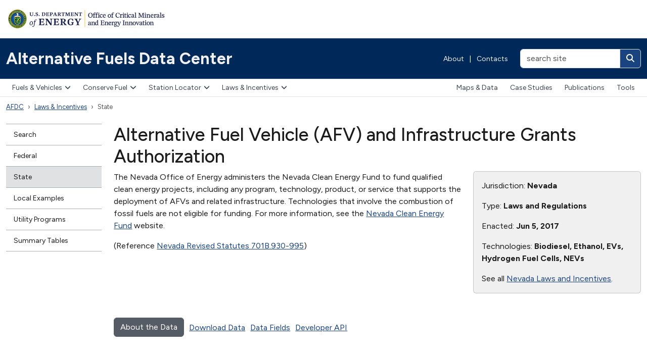

--- FILE ---
content_type: text/html; charset=utf-8
request_url: https://afdc.energy.gov/laws/11855
body_size: 5900
content:
<!DOCTYPE html>
<html lang="en-US">
<head>
    <!-- Google Tag Manager -->
  <script nonce="BFDq+703jF2MP9bPkGOJdA==">
//<![CDATA[

    (function(w,d,s,l,i){w[l]=w[l]||[];w[l].push({'gtm.start':
    new Date().getTime(),event:'gtm.js'});var f=d.getElementsByTagName(s)[0],
    j=d.createElement(s),dl=l!='dataLayer'?'&l='+l:'';j.async=true;j.src=
    'https://www.googletagmanager.com/gtm.js?id='+i+dl;f.parentNode.insertBefore(j,f);
    })(window,document,'script','tadaAnalyticsDataLayer','GTM-NVFRH9K');

//]]>
</script>  <!-- End Google Tag Manager -->

  <meta charset="utf-8">
  <meta http-equiv="X-UA-Compatible" content="IE=edge,chrome=1">
  <meta name="viewport" content="width=device-width, initial-scale=1">
  <title>Alternative Fuels Data Center: Alternative Fuel Vehicle (AFV) and Infrastructure Grants Authorization</title>
  <link href="https://fonts.googleapis.com/css?family=Karla:400,400i,700,700i" rel="stylesheet">
    
    <link rel="stylesheet" href="/vite/assets/application-DukPG8_r.css" media="all" data-turbolinks-track="reload" />
    <script src="/vite/assets/application-DWGzfme4.js" crossorigin="anonymous" type="module" data-turbolinks-track="reload"></script><link rel="modulepreload" href="/vite/assets/faCircleInfo-CHAacikX.js" as="script" crossorigin="anonymous" data-turbolinks-track="reload">
<link rel="modulepreload" href="/vite/assets/index-Duz0x7wZ.js" as="script" crossorigin="anonymous" data-turbolinks-track="reload">
<link rel="modulepreload" href="/vite/assets/collapse-Ck5aVp8K.js" as="script" crossorigin="anonymous" data-turbolinks-track="reload">
<link rel="modulepreload" href="/vite/assets/dropdown-_s7EJsYw.js" as="script" crossorigin="anonymous" data-turbolinks-track="reload">
<link rel="modulepreload" href="/vite/assets/sweetalert2.esm-DKt6XXHK.js" as="script" crossorigin="anonymous" data-turbolinks-track="reload">
<link rel="modulepreload" href="/vite/assets/_commonjsHelpers-BosuxZz1.js" as="script" crossorigin="anonymous" data-turbolinks-track="reload">
<link rel="modulepreload" href="/vite/assets/selector-engine-BesUx7LF.js" as="script" crossorigin="anonymous" data-turbolinks-track="reload">
<link rel="modulepreload" href="/vite/assets/index-CnOiMZSD.js" as="script" crossorigin="anonymous" data-turbolinks-track="reload">
    

<meta property="og:url" content="https://afdc.energy.gov/laws/11855" />

    <link rel="stylesheet" href="/vite/assets/laws-Dr6yZV4J.css" />
  <script src="/vite/assets/laws-DpYPE6Ew.js" crossorigin="anonymous" type="module"></script><link rel="modulepreload" href="/vite/assets/jquery-rTXOsbo7.js" as="script" crossorigin="anonymous">
<link rel="modulepreload" href="/vite/assets/multiple-select-Diapbso7.js" as="script" crossorigin="anonymous">
<link rel="modulepreload" href="/vite/assets/ev_tax_credits-iPzoPBXL.js" as="script" crossorigin="anonymous">
<link rel="modulepreload" href="/vite/assets/_commonjsHelpers-BosuxZz1.js" as="script" crossorigin="anonymous">
<link rel="modulepreload" href="/vite/assets/selector-engine-BesUx7LF.js" as="script" crossorigin="anonymous">




</head>
<body class="">
    <!-- Google Tag Manager (noscript) -->
  <noscript><iframe src="https://www.googletagmanager.com/ns.html?id=GTM-NVFRH9K"
  height="0" width="0" style="display:none;visibility:hidden"></iframe></noscript>
  <!-- End Google Tag Manager (noscript) -->

  <header class="d-print-none eere-header">
    <div class="container-xxl d-block">
  <img alt="U.S. Department of Energy | Office of Energy Efficiency and Renewable Energy" width="325" height="43" class="eere-logo-header my-3" usemap="#eere-bannermap" src="/assets/eere-app-template-mea/logo-cmei-header-66178450.webp" />
  <map id="eere-bannermap" name="eere-bannermap">
    <area shape="rect" coords="1,1,160,42" href="https://www.energy.gov" alt="U.S. Department of Energy">
    <area shape="rect" coords="160,1,325,42" href="https://www.energy.gov/cmei" alt="Office of Critical Minerals and Energy Innovation">
  </map>
</div>

<div class="navbar p-0 eere-banner">
  <div class="container-xxl d-block">
    <div class="row align-items-center">
      <div class="col-lg my-1 my-lg-0">
        <div class="row align-items-center">
          <div class="col">
            <a class="navbar-brand py-2 py-md-4" href="/">Alternative Fuels Data Center</a>
          </div>

            <div class="col-auto eere-nav-banner d-none d-md-block text-white fw-normal">
                <a class="eere-no-link-underline" href="/about">About</a>
  <span class="px-2">|</span>
  <a class="eere-no-link-underline" href="/contacts">Contacts</a>

            </div>

            <div class="col-auto d-block d-lg-none">
              <button type="button" class="btn btn-light btn-sm eere-btn-toggler lh-1 p-2 eere-enable-template-icons" data-bs-toggle="collapse" data-bs-target="#eere-searchbar" aria-controls="eere-searchbar" aria-expanded="false" aria-label="Toggle search">
                <i class="fas fa-magnifying-glass fa-fw eere-toggler-icon eere-toggler-icon-collapsed"></i>
                <i class="fas fa-xmark fa-fw eere-toggler-icon eere-toggler-icon-expanded"></i>
              </button>
            </div>

            <form id="eere-searchbar" class="col-lg-auto collapse d-lg-block my-1 my-lg-0 text-end" action="https://search.usa.gov/search" accept-charset="UTF-8" method="get">
              <div class="d-inline-block">
                <input type="hidden" name="affiliate" id="eere-affiliate" value="afdc.energy.gov" autocomplete="off" />
                <div class="input-group">
                  <input type="text" name="query" id="eere-query" value="" size="20" maxlength="2000" placeholder="search site" class="form-control" aria-label="search site" />
                  <button class="btn btn-link text-white eere-enable-template-icons" type="submit" aria-label="Search">
                    <i class="fas fa-magnifying-glass"></i>
                  </button>
                </div>
              </div>
</form>        </div>
      </div>
    </div>

    <div class="row align-items-center mb-2 d-flex d-md-none">
      <div class="col">
        <button type="button" class="btn btn-light eere-btn-toggler lh-1 py-2" data-bs-toggle="collapse" data-bs-target="#eere-nav-top-navbar" aria-expanded="false" aria-controls="eere-nav-top-navbar">
          <i class="fa-solid fa-bars fa-fw"></i> Menu
        </button>
      </div>

        <div class="col-auto eere-nav-banner text-white fw-normal">
            <a class="eere-no-link-underline" href="/about">About</a>
  <span class="px-2">|</span>
  <a class="eere-no-link-underline" href="/contacts">Contacts</a>

        </div>
    </div>
  </div>
</div>

      <nav class="navbar navbar-expand-md eere-topnav p-0" aria-label="Main menu">
    <div class="container-xxl gx-0 gx-md-4">
      <div id="eere-nav-top-navbar" class="collapse navbar-collapse d-md-flex justify-content-between">
        <div class="eere-primary-nav">
          <ul class="navbar-nav"><li class="dropdown"><button type="button" class="dropdown-toggle eere-enable-template-icons" data-bs-toggle="dropdown" aria-expanded="false" data-bs-display="dynamic">Fuels &amp; Vehicles<i class="fa-solid fa-angle-down"></i></button><div class="dropdown-menu">
  <div class="row">
    <div class="col-md-auto">
      <ul class="list-unstyled">
        <li>
          <a class="dropdown-item eere-dropdown-menu-section-header" href="/fuels">Fuels & Vehicles</a>
        </li>
        <li>
          <a class="dropdown-item" href="/fuels/biodiesel.html"><strong>Biodiesel</strong></a>
          |
          <a class="dropdown-item" href="/vehicles/diesel.html">Diesel Vehicles</a>
        </li>
        <li>
          <a class="dropdown-item" href="/fuels/electricity.html"><strong>Electricity</strong></a>
          |
          <a class="dropdown-item" href="/vehicles/electric.html">Electric Vehicles</a>
        </li>
        <li>
          <a class="dropdown-item" href="/fuels/ethanol.html"><strong>Ethanol</strong></a>
          |
          <a class="dropdown-item" href="/vehicles/flexible_fuel.html">Flex Fuel Vehicles</a>
        </li>
        <li>
          <a class="dropdown-item" href="/fuels/hydrogen.html"><strong>Hydrogen</strong></a>
          |
          <a class="dropdown-item" href="/vehicles/fuel_cell.html">Fuel Cell Vehicles</a>
        </li>
        <li>
          <a class="dropdown-item" href="/fuels/natural_gas.html"><strong>Natural Gas</strong></a>
          |
          <a class="dropdown-item" href="/vehicles/natural_gas.html">Natural Gas Vehicles</a>
        </li>
        <li>
          <a class="dropdown-item" href="/fuels/propane.html"><strong>Propane</strong></a>
          |
          <a class="dropdown-item" href="/vehicles/propane.html">Propane Vehicles</a>
        </li>
        <li>
          <a class="dropdown-item" href="/fuels/renewable_diesel.html"><strong>Renewable Diesel</strong></a>
        </li>
        <li>
          <a class="dropdown-item" href="/fuels/sustainable_aviation_fuel.html"><strong>Sustainable Aviation Fuel</strong></a>
        </li>
        <li>
          <a class="dropdown-item" href="/fuels/emerging.html"><strong>Emerging Fuels</strong></a>
        </li>
        <li>
          <a class="dropdown-item" href="/fuels/prices.html"><strong>Fuel Prices</strong></a>
        </li>
      </ul>
    </div>

    <div class="col-md-auto eere-dropdown-menu-featured-content">
      <ul class="list-unstyled d-flex flex-column gap-4">
        <li>
          <a class="dropdown-item d-flex align-items-center" href="/vehicles/search/">
            <span><i class="fa-solid fa-car fa-2xl fa-fw me-3"></i></span>
            Alternative Fuel &amp; Advanced Vehicle Search
          </a>
        </li>
        <li>
          <a class="dropdown-item d-flex align-items-center" href="/calc/">
            <span><i class="fa-solid fa-calculator fa-2xl fa-fw me-3"></i></span>
            Vehicle Cost Calculator
          </a>
        </li>
      </ul>
    </div>
  </div>
</div>
</li><li class="dropdown"><button type="button" class="dropdown-toggle eere-enable-template-icons" data-bs-toggle="dropdown" aria-expanded="false" data-bs-display="dynamic">Conserve Fuel<i class="fa-solid fa-angle-down"></i></button><div class="dropdown-menu">
  <ul class="list-unstyled">
    <li><a class="dropdown-item eere-dropdown-menu-section-header" href="/conserve">Conserve Fuel</a></li>
    <li><a class="dropdown-item" href="/conserve/idle-reduction-basics">Idle Reduction</a></li>
    <li><a class="dropdown-item" href="/conserve/equipment">Parts &amp; Equipment</a></li>
    <li><a class="dropdown-item" href="/conserve/driving-behavior">Driving Behavior</a></li>
    <li><a class="dropdown-item" href="/conserve/rightsizing">Fleet Rightsizing</a></li>
    <li><a class="dropdown-item" href="/conserve/system-efficiency">System Efficiency</a></li>
  </ul>
</div>
</li><li class="dropdown"><button type="button" class="dropdown-toggle eere-enable-template-icons" data-bs-toggle="dropdown" aria-expanded="false" data-bs-display="dynamic">Station Locator<i class="fa-solid fa-angle-down"></i></button><div class="dropdown-menu">
  <ul class="list-unstyled">
    <li><a class="dropdown-item eere-dropdown-menu-section-header" href="/stations">Station Locator</a></li>
    <li><a class="dropdown-item" href="/stations/#/find/nearest">Public Stations</a></li>
    <li><a class="dropdown-item" href="/stations/#/find/route">Map a Route</a></li>
    <li><a class="dropdown-item" href="/stations/#/corridors">Fuel Corridors</a></li>
    <li><a class="dropdown-item" href="/stations/charging-networks">Charging Networks</a></li>
  </ul>
</div>
</li><li class="dropdown eere-nav-selected"><button class="dropdown-toggle eere-enable-template-icons" type="button" data-bs-toggle="dropdown" aria-expanded="false" data-bs-display="dynamic">Laws &amp; Incentives<i class="fa-solid fa-angle-down"></i></button><div class="dropdown-menu dropdown-menu-end dropdown-menu-lg-start">
  <div class="row">
    <div class="col-md-auto">
      <ul class="list-unstyled">
        <li><a class="dropdown-item eere-dropdown-menu-section-header" href="/laws">Laws & Incentives</a></li>
        <li><a class="dropdown-item" href="/laws/search">Search</a></li>
        <li><a class="dropdown-item" href="/laws/fed_summary">Federal</a></li>
        <li><a class="dropdown-item" href="/laws/state">State</a></li>
        <li><a class="dropdown-item" href="/laws/local_examples">Local Examples</a></li>
        <li><a class="dropdown-item" href="/laws/utility-incentives">Utility Incentives</a></li>
        <li><a class="dropdown-item" href="/laws/matrix">Summary Tables</a></li>
      </ul>
    </div>
    <div class="col-md-auto eere-dropdown-menu-featured-content">
      <ul class="list-unstyled d-flex flex-column gap-4">
        <li>
          <a class="dropdown-item d-flex align-items-center" href="/project_assistance.html">
            <span><i class="fa-solid fa-hand-holding-dollar fa-2xl fa-fw me-3"></i></span>
            Project Assistance &amp; Funding Opportunities
          </a>
        </li>
      </ul>
    </div>
  </div>
</div>
</li><li class="d-lg-block d-xl-none dropdown"><button type="button" class="dropdown-toggle eere-enable-template-icons" data-bs-toggle="dropdown" aria-expanded="false" data-bs-display="dynamic">More<i class="fa-solid fa-angle-down"></i></button><div class="dropdown-menu dropdown-menu-end dropdown-menu-lg-start">
  <ul class="list-unstyled">
    <li>
      <a class="dropdown-item" href="/data">Maps &amp; Data</a>
    </li>
    <li>
      <a class="dropdown-item" href="/case">Case Studies</a>
    </li>
    <li>
      <a class="dropdown-item" href="/publications">Publications</a>
    </li>
    <li>
      <a class="dropdown-item" href="/tools">Tools</a>
    </li>
  </ul>
</div>
</li></ul>
        </div>
          <div class="d-none d-xl-block eere-secondary-nav">
            <ul class="navbar-nav"><li><a href="/data">Maps &amp; Data</a></li><li><a href="/case">Case Studies</a></li><li><a href="/publications">Publications</a></li><li><a href="/tools">Tools</a></li></ul>
          </div>
      </div>
    </div>
  </nav>

  </header>
    <div class="container-xxl eere-utilities">
    <nav class="eere-breadcrumbs" aria-label="Breadcrumbs">
      <ol class="breadcrumb"><li class="breadcrumb-item eere-nav-selected"><a href="/">AFDC</a></li><li class="breadcrumb-item dropdown eere-nav-selected"><a href="/laws">Laws &amp; Incentives</a></li><li class="breadcrumb-item eere-nav-selected active" aria-current="page"><span>State</span></li></ol>
    </nav>
  </div>

  <div class="container-xxl mt-4">
  <div class="row">
      <div class="col-lg-2 d-print-none">
        <nav class="eere-sidenav mb-3" aria-label="Section menu">
  <div class="d-block d-lg-none text-center mb-2">
    <button type="button" class="btn btn-light btn-sm eere-btn-toggler eere-enable-template-icons" data-bs-toggle="collapse" data-bs-target="#eere-leftnav" aria-expanded="false" aria-controls="eere-leftnav">
      <i class="fas fa-plus fa-fw eere-toggler-icon eere-toggler-icon-collapsed"></i>
      <i class="fas fa-xmark fa-fw eere-toggler-icon eere-toggler-icon-expanded"></i>
      More in this section
    </button>
  </div>
  <div id="eere-leftnav" class="collapse d-lg-block">
    <ul class="nav flex-column"><li><a href="/laws/search">Search</a></li><li><a href="/laws/fed_summary">Federal</a></li><li class="eere-nav-selected eere-nav-active-leaf"><a class="eere-nav-selected" href="/laws/state">State</a></li><li><a href="/laws/local_examples">Local Examples</a></li><li><a href="/laws/utility-program-development">Utility Programs</a></li><li><a href="/laws/matrix">Summary Tables</a></li></ul>
  </div>
</nav>

      </div>
    <main class="col-lg-10 eere-content-body">
        <h1>Alternative Fuel Vehicle (AFV) and Infrastructure Grants Authorization</h1>





<div class="row">
  <div class="col-md-8">
    
  <p>The Nevada Office of Energy administers the Nevada Clean Energy Fund to fund qualified clean energy projects, including any program, technology, product, or service that supports the deployment of AFVs and related infrastructure. Technologies that involve the combustion of fossil fuels are not eligible for funding. For more information, see the <a href="https://nevadacef.org/">Nevada Clean Energy Fund</a> website.</p>
<p>(Reference <a href='https://www.leg.state.nv.us/'>Nevada Revised Statutes 701B.930-995</a>)</p>




  </div>

  <div class="col-md-4">
    <div class="card bg-body-secondary">
      <div class="card-body">
        <p>Jurisdiction: <strong>Nevada</strong></p>

          <p>Type: <strong>Laws and Regulations</strong></p>


          <p>Enacted: <strong>Jun 5, 2017</strong></p>


          <p>Technologies: <strong>Biodiesel, Ethanol, EVs, Hydrogen Fuel Cells, NEVs</strong></p>

          <p>See all <a href="/laws/state_summary?state=NV">Nevada Laws and Incentives</a>.</p>
      </div>
    </div>
  </div>
</div>

<div class="mt-5">
  <div class="float-start">
    <a href="/laws/data_methodology.html" class="btn btn-secondary">About the Data</a>
  </div>
  <div class="float-start li-data-link">
    <a href="/data_download/">Download Data</a>
  </div>
  <div class="float-start li-data-link">
    <a href="/data_download/laws_and_incentives_format">Data Fields</a>
  </div>
  <div class="float-start li-data-link">
    <a href="https://developer.nrel.gov/docs/transportation/transportation-incentives-laws-v1/">Developer API</a>
  </div>
</div>




      </main>
  </div>
</div>

  <footer class="eere-footer-site">
    <div class="eere-footer-program eere-footer-program-site-container py-4">
      <div class="container-xxl">
        <div class="eere-footer-program-site">
            <div class="d-print-none">
    <div class="row">
      <div class="col-lg-4">
        <div class="row small eere-link-underline">
          <div class="col-auto">
            <a href="mailto:technicalresponse@icf.com"><img alt="TRS" width="50" height="50" class="mt-1" src="/vite/assets/trs-DXiu77Hs.svg" /></a>
          </div>
          <div class="col-auto">
            <h2 class="fs-6 fw-bold mt-1">Need project assistance?</h2>
            <p class="mb-0"><a href="mailto:technicalresponse@icf.com">Technical Response Service</a></p>
            <p class="mb-0"><a href="tel:800-254-6735" itemprop="telephone">800-254-6735</a></p>
          </div>
        </div>
      </div>

      <div class="col-lg-8 mt-4 mt-lg-0">
        <ul class="eere-footer-bottom-menu d-flex align-items-center flex-wrap justify-content-xl-end py-0">
  <li class="fw-bold"><a href="/fuels/">Fuels & Vehicles</a></li>
  <li class="fw-bold"><a href="/stations">Station Locator</a></li>
  <li class="fw-bold"><a href="/laws">Laws & Incentives</a></li>
  <li class="fw-bold"><a href="/data_download">Data Downloads</a></li>
  <li class="fw-bold"><a href="https://developer.nrel.gov/docs/transportation">Developer APIs</a></li>
</ul>

      </div>
    </div>
  </div>

        </div>
      </div>
    </div>

  <div class="eere-footer-program py-4">
    <div class="container-xxl">
      <div class="row eere-footer-programbar eere-link-underline">
        <div class="col-lg-4 mb-2 mb-lg-0">
          <a href="https://www.energy.gov/cmei"><img alt="U.S. Department of Energy | Office of Critical Minerals and Energy Innovation" width="284" height="37" class="eere-logo-footer" src="/assets/eere-app-template-mea/logo-cmei-header-66178450.webp" /></a>
        </div>

          <div class="col-lg-8 text-lg-end mt-2">
            The AFDC is a resource of the U.S. Department of Energy's <a href="https://energy.gov/eere/vehicles/technology-integration">Vehicle Technologies Office</a>.
          </div>
      </div>
    </div>
  </div>

  <div class="eere-footer-top">
    <div class="container-xxl">
      <div class="row pb-2">
        <div class="col-md-3 pt-5 pb-5">
          <a href="https://www.energy.gov"><img alt="U.S. Department of Energy" width="157" height="43" class="eere-logo-doe" src="/assets/eere-app-template-mea/logo-doe-ca91bb99.webp" /></a>
        </div>
        <div class="col-md-3 pt-0 pb-3 pt-md-5 pb-md-4">
          <h2 class="text-white mt-1 mb-3 fs-5">Quick Links</h2>
          <ul class="eere-footer-list">
            <li><a href="https://www.energy.gov/our-leadership-offices">Leadership & Offices</a></li>
            <li><a href="https://www.energy.gov/mission">Mission</a></li>
            <li><a href="https://www.energy.gov/contact-us">Contact Us</a></li>
            <li><a href="https://www.energy.gov/work-us-department-energy">Careers</a></li>
          </ul>
        </div>
        <div class="col-md-3 pt-0 pb-3 pt-md-5 pb-md-5">
          <h2 class="text-white mt-1 mb-3 fs-5">Resources</h2>
          <ul class="eere-footer-list">
            <li><a href="https://www.energy.gov/budget-performance">Budget & Performance</a></li>
            <li><a href="https://www.directives.doe.gov">Directives, Delegations, & Requirements</a></li>
            <li><a href="https://www.energy.gov/gc/freedom-information-act">Freedom of Information Act (FOIA)</a></li>
            <li><a href="https://www.energy.gov/ig/office-inspector-general">Inspector General</a></li>
            <li><a href="https://www.energy.gov/cio/privacy-program">Privacy Program</a></li>
          </ul>
        </div>
        <div class="col-md-3 pt-0 pb-3 pt-md-5 pb-md-5">
          <h2 class="text-white mt-1 mb-3 fs-5">Federal Government</h2>
          <ul class="eere-footer-list">
            <li><a href="https://www.usa.gov">USA.gov</a></li>
            <li><a href="https://www.whitehouse.gov">The White House</a></li>
          </ul>
        </div>
      </div>
    </div>
  </div>
  <div class="eere-footer-bottom">
    <div class="container-xxl">
      <ul class="eere-footer-bottom-menu d-flex align-items-center flex-wrap">
        <li><a href="https://www.energy.gov/open-government">Open Gov</a></li>
        <li><a href="https://www.energy.gov/cio/accessibility-standard-statement">Accessibility</a></li>
        <li><a href="https://www.energy.gov/about-us/web-policies/privacy">Privacy</a></li>
        <li><a href="https://www.energy.gov/cio/department-energy-information-quality-guidelines">Information Quality</a></li>
        <li><a href="https://www.energy.gov/web-policies">Web Policies</a></li>
        <li><a href="https://www.energy.gov/cio/articles/vulnerability-disclosure-policy">Vulnerability Disclosure Program</a></li>
        <li><a href="https://www.energy.gov/whistleblower-protection-and-nondisclosure-agreements">Whistleblower Protection</a></li>
      </ul>
    </div>
  </div>
</footer>

</body>
</html>



--- FILE ---
content_type: application/javascript
request_url: https://afdc.energy.gov/vite/assets/index-Duz0x7wZ.js
body_size: 234
content:
const o=()=>document.readyState==="interactive"||document.readyState==="complete",e=new AbortController,n=new Promise(t=>{o()?(t(),e.abort()):document.addEventListener("DOMContentLoaded",()=>{t(),e.abort()},{capture:!0,once:!0,passive:!0})});Object.defineProperty(n,"hasLoaded",{get:o});Object.defineProperty(n,"signal",{get:()=>e.signal});export{n as d};
//# sourceMappingURL=index-Duz0x7wZ.js.map
